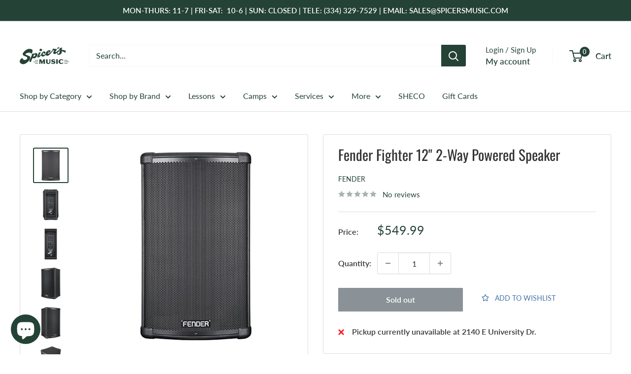

--- FILE ---
content_type: application/javascript; charset=utf-8
request_url: https://searchanise-ef84.kxcdn.com/templates.9q2P5t2u9H.js
body_size: 1837
content:
Searchanise=window.Searchanise||{};Searchanise.templates={Platform:'shopify',StoreName:'Spicer\'s Music',AutocompleteLayout:'singlecolumn_new',AutocompleteStyle:'ITEMS_SINGLECOLUMN_LIGHT_NEW',AutocompleteDescriptionStrings:1,AutocompleteSuggestionCount:0,AutocompleteCategoriesCount:2,AutocompletePagesCount:0,AutocompleteSuggestOnSearchBoxEmpty:'Y',AutocompleteShowProductCode:'N',AutocompleteShowMoreLink:'Y',AutocompleteTemplate:'<div class="snize-ac-results-content"><ul class="snize-ac-results-list" id="snize-ac-items-container-1"></ul><ul class="snize-ac-results-list" id="snize-ac-items-container-2"></ul><ul class="snize-ac-results-list" id="snize-ac-items-container-3"></ul><ul class="snize-ac-results-singlecolumn-list" id="snize-ac-items-container-4"></ul><div class="snize-results-html" style="cursor:auto;" id="snize-ac-results-html-container"></div></div>',AutocompleteMobileTemplate:'<div class="snize-ac-results-content"><div class="snize-mobile-top-panel"><div class="snize-close-button"><button type="button" class="snize-close-button-arrow"></button></div><form action="#" style="margin: 0px"><div class="snize-search"><input id="snize-mobile-search-input" autocomplete="off" class="snize-input-style snize-mobile-input-style"></div><div class="snize-clear-button-container"><button type="button" class="snize-clear-button" style="visibility: hidden"></button></div></form></div><ul class="snize-ac-results-list" id="snize-ac-items-container-1"></ul><ul class="snize-ac-results-list" id="snize-ac-items-container-2"></ul><ul class="snize-ac-results-list" id="snize-ac-items-container-3"></ul><ul id="snize-ac-items-container-4"></ul><div class="snize-results-html" style="cursor:auto;" id="snize-ac-results-html-container"></div><div class="snize-close-area" id="snize-ac-close-area"></div></div>',AutocompleteItem:'<li class="snize-product ${product_classes}" data-original-product-id="${original_product_id}" id="snize-ac-product-${product_id}"><a aria-label="${autocomplete_aria_label}" href="${autocomplete_link}" class="snize-item" draggable="false"><div class="snize-thumbnail"><img src="${image_link}" alt="${autocomplete_image_alt}" class="snize-item-image ${additional_image_classes}"></div><div class="snize-product-info"><span class="snize-title">${title}</span><span class="snize-description">${description}</span>${autocomplete_product_code_html}${autocomplete_product_attribute_html}<div class="snize-ac-prices-container">${autocomplete_prices_html}</div>${reviews_html}<div class="snize-labels-wrapper">${autocomplete_in_stock_status_html}${autocomplete_product_discount_label}${autocomplete_product_tag_label}${autocomplete_product_custom_label}</div><div class="snize-add-to-cart-container">${autocomplete_action_button_html}</div></div></a></li>',AutocompleteResultsHTML:'<div style="text-align: center;"><a href="#" title="Exclusive sale"><img src="https://www.searchanise.com/images/sale_sign.jpg" style="display: inline;" /></a></div>',AutocompleteNoResultsHTML:'<p>Sorry, nothing found for [search_string].</p><p>Try some of our <a href="#" title="Bestsellers">bestsellers →</a>.</p>',AutocompleteShowInStockStatus:'Y',AutocompleteZeroPriceAction:'hide_zero_price',AutocompleteProductDiscountLabelShow:'Y',ResultsStyle:'RESULTS_BIG_PICTURES_NEW',ResultsItemCount:28,ResultsShowActionButton:'N',ResultsShowFiltersInTopSection:'N',ResultsShowInStockStatus:'Y',ResultsShowCategoryImages:'N',ResultsShowPageImages:'N',ResultsProductAttributeName:'vendor',ResultsTitleStrings:3,ResultsDescriptionStrings:0,ResultsUseAsNavigation:'templates',SmartNavigationDefaultSorting:'sales_amount:desc',ShowBestsellingSorting:'Y',ShowDiscountSorting:'Y',LabelResultsInStock:'[quantity] Available',LabelResultsPreOrder:'',AutocompleteTagLabels:{"28604":{"label_id":28604,"product_tag":"b-stock","format":"text","type":"text","text":"Demo\/B-Stock","bg_color":"9E37B8","text_color":"FFFEEC","image_type":"new","image_url":null,"position":null}},AutocompleteCustomLabels:{"28604":{"label_id":28604,"product_tag":"b-stock","format":"text","type":"text","text":"Demo\/B-Stock","bg_color":"9E37B8","text_color":"FFFEEC","image_type":"new","image_url":null,"position":null}},ResultsTagLabels:{"9950":{"label_id":9950,"product_tag":"used","format":"text","type":"text","text":"Used","bg_color":"2E6499","text_color":null,"image_type":"new","image_url":null,"position":"down-left"},"9952":{"label_id":9952,"product_tag":"vintage","format":"text","type":"text","text":"Vintage","bg_color":"D9CA27","text_color":null,"image_type":"new","image_url":"","position":"down-left"},"29924":{"label_id":29924,"product_tag":"b-stock","format":"text","type":"text","text":"Demo\/B-Stock","bg_color":"E617E6","text_color":null,"image_type":"new","image_url":null,"position":"top-left"}},ResultsCustomLabels:{"9950":{"label_id":9950,"product_tag":"used","format":"text","type":"text","text":"Used","bg_color":"2E6499","text_color":null,"image_type":"new","image_url":null,"position":"down-left"},"9952":{"label_id":9952,"product_tag":"vintage","format":"text","type":"text","text":"Vintage","bg_color":"D9CA27","text_color":null,"image_type":"new","image_url":"","position":"down-left"},"29924":{"label_id":29924,"product_tag":"b-stock","format":"text","type":"text","text":"Demo\/B-Stock","bg_color":"E617E6","text_color":null,"image_type":"new","image_url":null,"position":"top-left"}},ReviewsShowRating:'Y',CategorySortingRule:"searchanise",ShopifyMarketsSupport:'Y',ShopifyLocales:{"en":{"locale":"en","name":"English","primary":true,"published":true}},StickySearchboxShow:'N',ColorsCSS:'.snize-ac-results .snize-label { color: #244236; }.snize-ac-results.snize-new-design .snize-view-all-link { background-color: #244236; }.snize-ac-results.snize-new-design .snize-nothing-found .snize-popular-suggestions-view-all-products-text { background-color: #244236; }',CustomCSS:'div.snize li.snize-product .snize-price-list .snize-discounted-price {    color: #D2354F;    font-size: 13px;    text-decoration: line-through;}#snize-search-results-grid-mode li.snize-product {    display: inline-block;    display: inline-flex;    vertical-align: top;    min-width: 190px;    box-sizing: border-box;    color: #535353;    cursor: pointer;    line-height: 16px;    margin: 0 1% 2%;    overflow: hidden;    padding: 0;    position: relative;    transition: border-color .09s ease-in 0s;    width: 23%;    align-self: stretch;    flex-direction: column;    border: none;}span.snize-out-of-stock {    background-color: #7f0000!important;    color: #ffffff!important;}span.snize-in-stock {    background-color: green!important;    color: white!important;}.search-bar__inner {    display: none!important;}'}